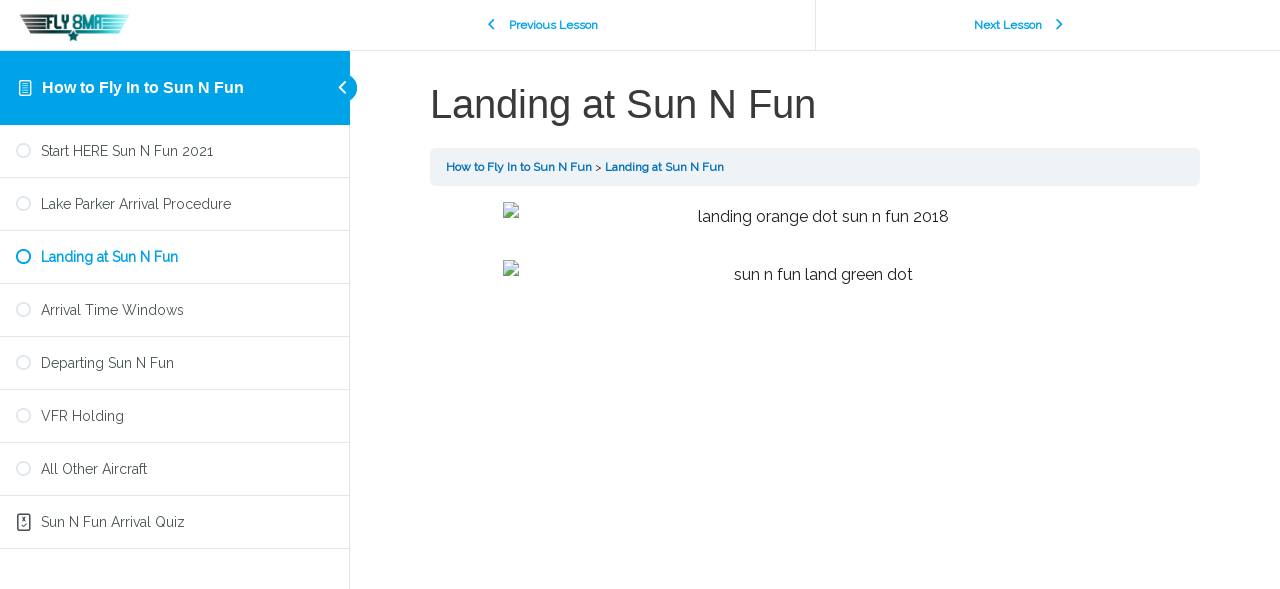

--- FILE ---
content_type: text/html; charset=UTF-8
request_url: https://fly8ma.com/lessons/landing-at-sun-n-fun/
body_size: 8464
content:
<!DOCTYPE html><html lang="en-US" prefix="og: https://ogp.me/ns#"><head><meta charset="UTF-8"><meta name="viewport" content="width=device-width, initial-scale=1"><link rel="profile" href="http://gmpg.org/xfn/11">  <script data-cfasync="false" data-pagespeed-no-defer>var gtm4wp_datalayer_name = "dataLayer";
	var dataLayer = dataLayer || [];</script>  <script id="google_gtagjs-js-consent-mode-data-layer">window.dataLayer = window.dataLayer || [];function gtag(){dataLayer.push(arguments);}
gtag('consent', 'default', {"ad_personalization":"denied","ad_storage":"denied","ad_user_data":"denied","analytics_storage":"denied","functionality_storage":"denied","security_storage":"denied","personalization_storage":"denied","region":["AT","BE","BG","CH","CY","CZ","DE","DK","EE","ES","FI","FR","GB","GR","HR","HU","IE","IS","IT","LI","LT","LU","LV","MT","NL","NO","PL","PT","RO","SE","SI","SK"],"wait_for_update":500});
window._googlesitekitConsentCategoryMap = {"statistics":["analytics_storage"],"marketing":["ad_storage","ad_user_data","ad_personalization"],"functional":["functionality_storage","security_storage"],"preferences":["personalization_storage"]};
window._googlesitekitConsents = {"ad_personalization":"denied","ad_storage":"denied","ad_user_data":"denied","analytics_storage":"denied","functionality_storage":"denied","security_storage":"denied","personalization_storage":"denied","region":["AT","BE","BG","CH","CY","CZ","DE","DK","EE","ES","FI","FR","GB","GR","HR","HU","IE","IS","IT","LI","LT","LU","LV","MT","NL","NO","PL","PT","RO","SE","SI","SK"],"wait_for_update":500};</script> <link media="all" href="https://fly8ma.com/wp-content/cache/autoptimize/autoptimize_a818674ccbdf379a3a08ada7ca95aec3.php" rel="stylesheet"><title>Landing at Sun N Fun - FLY8MA Online Flight Training</title><meta name="description" content="https://www.youtube.com/watch?v=iWfIJsE-QIc"/><meta name="robots" content="index, follow, max-snippet:-1, max-video-preview:-1, max-image-preview:large"/><link rel="canonical" href="https://fly8ma.com/lessons/landing-at-sun-n-fun/" /><meta property="og:locale" content="en_US" /><meta property="og:type" content="article" /><meta property="og:title" content="Landing at Sun N Fun - FLY8MA Online Flight Training" /><meta property="og:description" content="https://www.youtube.com/watch?v=iWfIJsE-QIc" /><meta property="og:url" content="https://fly8ma.com/lessons/landing-at-sun-n-fun/" /><meta property="og:site_name" content="FLY8MA Online Flight Training" /><meta property="article:section" content="FREE COURSES" /><meta property="og:updated_time" content="2021-01-01T18:43:44+00:00" /><meta property="og:image" content="https://learn.fly8ma.com/wp-content/uploads/2019/02/orange-dot-1024x576.jpg" /><meta property="og:image:secure_url" content="https://learn.fly8ma.com/wp-content/uploads/2019/02/orange-dot-1024x576.jpg" /><meta property="og:image:alt" content="Landing at Sun N Fun" /><meta name="twitter:card" content="summary_large_image" /><meta name="twitter:title" content="Landing at Sun N Fun - FLY8MA Online Flight Training" /><meta name="twitter:description" content="https://www.youtube.com/watch?v=iWfIJsE-QIc" /><meta name="twitter:image" content="https://learn.fly8ma.com/wp-content/uploads/2019/02/orange-dot-1024x576.jpg" /> <script type="application/ld+json" class="rank-math-schema">{"@context":"https://schema.org","@graph":[{"@type":"BreadcrumbList","@id":"https://fly8ma.com/lessons/landing-at-sun-n-fun/#breadcrumb","itemListElement":[{"@type":"ListItem","position":"1","item":{"@id":"https://fly8ma.com","name":"Home"}},{"@type":"ListItem","position":"2","item":{"@id":"https://fly8ma.com/lessons/landing-at-sun-n-fun/","name":"Landing at Sun N Fun"}}]}]}</script> <link rel='dns-prefetch' href='//www.googletagmanager.com' /><link rel='dns-prefetch' href='//fonts.googleapis.com' /><link rel="alternate" type="application/rss+xml" title="FLY8MA Online Flight Training &raquo; Feed" href="https://fly8ma.com/feed/" /><link rel="alternate" type="application/rss+xml" title="FLY8MA Online Flight Training &raquo; Comments Feed" href="https://fly8ma.com/comments/feed/" /> <script>window._wpemojiSettings = {"baseUrl":"https:\/\/s.w.org\/images\/core\/emoji\/15.0.3\/72x72\/","ext":".png","svgUrl":"https:\/\/s.w.org\/images\/core\/emoji\/15.0.3\/svg\/","svgExt":".svg","source":{"concatemoji":"https:\/\/fly8ma.com\/wp-includes\/js\/wp-emoji-release.min.js?ver=6.7.4"}};
/*! This file is auto-generated */
!function(i,n){var o,s,e;function c(e){try{var t={supportTests:e,timestamp:(new Date).valueOf()};sessionStorage.setItem(o,JSON.stringify(t))}catch(e){}}function p(e,t,n){e.clearRect(0,0,e.canvas.width,e.canvas.height),e.fillText(t,0,0);var t=new Uint32Array(e.getImageData(0,0,e.canvas.width,e.canvas.height).data),r=(e.clearRect(0,0,e.canvas.width,e.canvas.height),e.fillText(n,0,0),new Uint32Array(e.getImageData(0,0,e.canvas.width,e.canvas.height).data));return t.every(function(e,t){return e===r[t]})}function u(e,t,n){switch(t){case"flag":return n(e,"\ud83c\udff3\ufe0f\u200d\u26a7\ufe0f","\ud83c\udff3\ufe0f\u200b\u26a7\ufe0f")?!1:!n(e,"\ud83c\uddfa\ud83c\uddf3","\ud83c\uddfa\u200b\ud83c\uddf3")&&!n(e,"\ud83c\udff4\udb40\udc67\udb40\udc62\udb40\udc65\udb40\udc6e\udb40\udc67\udb40\udc7f","\ud83c\udff4\u200b\udb40\udc67\u200b\udb40\udc62\u200b\udb40\udc65\u200b\udb40\udc6e\u200b\udb40\udc67\u200b\udb40\udc7f");case"emoji":return!n(e,"\ud83d\udc26\u200d\u2b1b","\ud83d\udc26\u200b\u2b1b")}return!1}function f(e,t,n){var r="undefined"!=typeof WorkerGlobalScope&&self instanceof WorkerGlobalScope?new OffscreenCanvas(300,150):i.createElement("canvas"),a=r.getContext("2d",{willReadFrequently:!0}),o=(a.textBaseline="top",a.font="600 32px Arial",{});return e.forEach(function(e){o[e]=t(a,e,n)}),o}function t(e){var t=i.createElement("script");t.src=e,t.defer=!0,i.head.appendChild(t)}"undefined"!=typeof Promise&&(o="wpEmojiSettingsSupports",s=["flag","emoji"],n.supports={everything:!0,everythingExceptFlag:!0},e=new Promise(function(e){i.addEventListener("DOMContentLoaded",e,{once:!0})}),new Promise(function(t){var n=function(){try{var e=JSON.parse(sessionStorage.getItem(o));if("object"==typeof e&&"number"==typeof e.timestamp&&(new Date).valueOf()<e.timestamp+604800&&"object"==typeof e.supportTests)return e.supportTests}catch(e){}return null}();if(!n){if("undefined"!=typeof Worker&&"undefined"!=typeof OffscreenCanvas&&"undefined"!=typeof URL&&URL.createObjectURL&&"undefined"!=typeof Blob)try{var e="postMessage("+f.toString()+"("+[JSON.stringify(s),u.toString(),p.toString()].join(",")+"));",r=new Blob([e],{type:"text/javascript"}),a=new Worker(URL.createObjectURL(r),{name:"wpTestEmojiSupports"});return void(a.onmessage=function(e){c(n=e.data),a.terminate(),t(n)})}catch(e){}c(n=f(s,u,p))}t(n)}).then(function(e){for(var t in e)n.supports[t]=e[t],n.supports.everything=n.supports.everything&&n.supports[t],"flag"!==t&&(n.supports.everythingExceptFlag=n.supports.everythingExceptFlag&&n.supports[t]);n.supports.everythingExceptFlag=n.supports.everythingExceptFlag&&!n.supports.flag,n.DOMReady=!1,n.readyCallback=function(){n.DOMReady=!0}}).then(function(){return e}).then(function(){var e;n.supports.everything||(n.readyCallback(),(e=n.source||{}).concatemoji?t(e.concatemoji):e.wpemoji&&e.twemoji&&(t(e.twemoji),t(e.wpemoji)))}))}((window,document),window._wpemojiSettings);</script> <link rel='stylesheet' id='astra-google-fonts-css' href='https://fonts.googleapis.com/css?family=Raleway%3A400%2C&#038;display=fallback&#038;ver=3.7.6' media='all' /><link rel='stylesheet' id='elementor-post-1004818-css' href='https://fly8ma.com/wp-content/cache/autoptimize/autoptimize_single_fbe66509cd1de0f01994b8cc9556392d.php?ver=1765319666' media='all' /><link rel='stylesheet' id='astra-addon-css-css' href='https://fly8ma.com/wp-content/cache/autoptimize/autoptimize_single_b6930facf32221bc7d65986282442c80.php?ver=2.7.2' media='all' /><link rel='stylesheet' id='elementor-gf-local-roboto-css' href='https://fly8ma.com/wp-content/cache/autoptimize/autoptimize_single_15f74de44a9b1cb682da896a342dd470.php?ver=1747473094' media='all' /><link rel='stylesheet' id='elementor-gf-local-robotoslab-css' href='https://fly8ma.com/wp-content/cache/autoptimize/autoptimize_single_783500f44f6a7fe2aa0ce0e74e67841e.php?ver=1747473095' media='all' /> <!--[if IE]> <script src="https://fly8ma.com/wp-content/themes/astra/assets/js/minified/flexibility.min.js?ver=3.7.6" id="astra-flexibility-js"></script> <script id="astra-flexibility-js-after">flexibility(document.documentElement);</script> <![endif]--> <script data-cfasync="false" src="https://fly8ma.com/wp-includes/js/jquery/jquery.min.js?ver=3.7.1" id="jquery-core-js"></script> <script data-cfasync="false" src="https://fly8ma.com/wp-includes/js/jquery/jquery-migrate.min.js?ver=3.4.1" id="jquery-migrate-js"></script> <script id="jquery-js-after">!function($){"use strict";$(document).ready(function(){$(this).scrollTop()>100&&$(".hfe-scroll-to-top-wrap").removeClass("hfe-scroll-to-top-hide"),$(window).scroll(function(){$(this).scrollTop()<100?$(".hfe-scroll-to-top-wrap").fadeOut(300):$(".hfe-scroll-to-top-wrap").fadeIn(300)}),$(".hfe-scroll-to-top-wrap").on("click",function(){$("html, body").animate({scrollTop:0},300);return!1})})}(jQuery);</script>    <script src="https://www.googletagmanager.com/gtag/js?id=G-SN55XBVHZ9" id="google_gtagjs-js" async></script> <script id="google_gtagjs-js-after">window.dataLayer = window.dataLayer || [];function gtag(){dataLayer.push(arguments);}
gtag("set","linker",{"domains":["fly8ma.com"]});
gtag("js", new Date());
gtag("set", "developer_id.dZTNiMT", true);
gtag("config", "G-SN55XBVHZ9");
gtag("config", "AW-957895638");
 window._googlesitekit = window._googlesitekit || {}; window._googlesitekit.throttledEvents = []; window._googlesitekit.gtagEvent = (name, data) => { var key = JSON.stringify( { name, data } ); if ( !! window._googlesitekit.throttledEvents[ key ] ) { return; } window._googlesitekit.throttledEvents[ key ] = true; setTimeout( () => { delete window._googlesitekit.throttledEvents[ key ]; }, 5 ); gtag( "event", name, { ...data, event_source: "site-kit" } ); };</script> <link rel="https://api.w.org/" href="https://fly8ma.com/wp-json/" /><link rel="alternate" title="JSON" type="application/json" href="https://fly8ma.com/wp-json/wp/v2/sfwd-lessons/360" /><link rel="EditURI" type="application/rsd+xml" title="RSD" href="https://fly8ma.com/xmlrpc.php?rsd" /><meta name="generator" content="WordPress 6.7.4" /><link rel='shortlink' href='https://fly8ma.com/?p=360' /><link rel="alternate" title="oEmbed (JSON)" type="application/json+oembed" href="https://fly8ma.com/wp-json/oembed/1.0/embed?url=https%3A%2F%2Ffly8ma.com%2Flessons%2Flanding-at-sun-n-fun%2F" /><link rel="alternate" title="oEmbed (XML)" type="text/xml+oembed" href="https://fly8ma.com/wp-json/oembed/1.0/embed?url=https%3A%2F%2Ffly8ma.com%2Flessons%2Flanding-at-sun-n-fun%2F&#038;format=xml" /> <script>var bb_powerpack = {
				ajaxurl: 'https://fly8ma.com/wp-admin/admin-ajax.php'
			};</script> <meta name="generator" content="Site Kit by Google 1.158.0" /> <script async src="https://www.googletagmanager.com/gtag/js?id=AW-957895638"></script> <script>window.dataLayer = window.dataLayer || [];
  function gtag(){dataLayer.push(arguments);}
  gtag('js', new Date());

  gtag('config', 'AW-957895638');</script> 
 <script data-cfasync="false" data-pagespeed-no-defer type="text/javascript">var dataLayer_content = {"pagePostType":"sfwd-lessons","pagePostType2":"single-sfwd-lessons","pageCategory":["free-courses"],"pagePostAuthor":"Jon Kotwicki"};
	dataLayer.push( dataLayer_content );</script> <script data-cfasync="false">(function(w,d,s,l,i){w[l]=w[l]||[];w[l].push({'gtm.start':
new Date().getTime(),event:'gtm.js'});var f=d.getElementsByTagName(s)[0],
j=d.createElement(s),dl=l!='dataLayer'?'&l='+l:'';j.async=true;j.src=
'//www.googletagmanager.com/gtm.js?id='+i+dl;f.parentNode.insertBefore(j,f);
})(window,document,'script','dataLayer','GTM-TTL8X88');</script> <link rel="apple-touch-icon" sizes="180x180" href="/apple-touch-icon.png"><link rel="icon" type="image/png" sizes="32x32" href="/favicon-32x32.png"><link rel="icon" type="image/png" sizes="16x16" href="/favicon-16x16.png"><link rel="manifest" href="/site.webmanifest"><link rel="mask-icon" href="/safari-pinned-tab.svg" color="#5bbad5"><meta name="msapplication-TileColor" content="#da532c"><meta name="theme-color" content="#ffffff"><meta name="generator" content="Elementor 3.28.4; features: e_font_icon_svg, additional_custom_breakpoints, e_local_google_fonts, e_element_cache; settings: css_print_method-external, google_font-enabled, font_display-swap"></head><body class="sfwd-lessons-template-default single single-sfwd-lessons postid-360 wp-custom-logo ld-in-focus-mode eio-default ehf-template-astra ehf-stylesheet-astra-child ast-desktop ast-plain-container ast-no-sidebar astra-3.7.6 ast-header-custom-item-inside group-blog ast-blog-single-style-1 ast-custom-post-type ast-single-post ast-inherit-site-logo-transparent ast-sticky-main-shrink ast-inherit-site-logo-sticky ast-primary-sticky-enabled ast-normal-title-enabled elementor-default elementor-kit-1004818 astra-addon-2.7.2 learndash-cpt learndash-cpt-sfwd-lessons learndash-template-ld30 learndash-cpt-sfwd-lessons-360-current learndash-cpt-sfwd-courses-352-parent learndash-embed-responsive"><div class="learndash-wrapper"><div class="ld-focus "><div class="ld-focus-sidebar"><div class="ld-course-navigation-heading"> <span class="ld-focus-sidebar-trigger"> <span class="ld-icon ld-icon-arrow-left"></span> </span><h3> <a href="https://fly8ma.com/courses/how-to-fly-into-sun-n-fun/" id="ld-focus-mode-course-heading"> <span class="ld-icon ld-icon-content"></span> How to Fly In to Sun N Fun </a></h3></div><div class="ld-focus-sidebar-wrapper"><div class="ld-course-navigation"><div class="ld-course-navigation-list"><div class="ld-lesson-navigation"><div class="ld-lesson-items" id="ld-lesson-list-352"><div class="ld-lesson-item ld-is-not-current-lesson learndash-incomplete is_not_sample"><div class="ld-lesson-item-preview"> <a class="ld-lesson-item-preview-heading ld-primary-color-hover" href="https://fly8ma.com/lessons/start-here-sun-n-fun-2021/"><div class="ld-status-icon ld-status-incomplete"></div><div class="ld-lesson-title"> Start HERE Sun N Fun 2021</div> </a></div></div><div class="ld-lesson-item ld-is-not-current-lesson learndash-incomplete is_not_sample"><div class="ld-lesson-item-preview"> <a class="ld-lesson-item-preview-heading ld-primary-color-hover" href="https://fly8ma.com/lessons/lake-parker-arrival-procedure/"><div class="ld-status-icon ld-status-incomplete"></div><div class="ld-lesson-title"> Lake Parker Arrival Procedure</div> </a></div></div><div class="ld-lesson-item ld-is-current-lesson learndash-incomplete is_not_sample"><div class="ld-lesson-item-preview"> <a class="ld-lesson-item-preview-heading ld-primary-color-hover" href="https://fly8ma.com/lessons/landing-at-sun-n-fun/"><div class="ld-status-icon ld-status-incomplete"></div><div class="ld-lesson-title"> Landing at Sun N Fun</div> </a></div></div><div class="ld-lesson-item ld-is-not-current-lesson learndash-incomplete is_not_sample"><div class="ld-lesson-item-preview"> <a class="ld-lesson-item-preview-heading ld-primary-color-hover" href="https://fly8ma.com/lessons/arrival-time-windows/"><div class="ld-status-icon ld-status-incomplete"></div><div class="ld-lesson-title"> Arrival Time Windows</div> </a></div></div><div class="ld-lesson-item ld-is-not-current-lesson learndash-incomplete is_not_sample"><div class="ld-lesson-item-preview"> <a class="ld-lesson-item-preview-heading ld-primary-color-hover" href="https://fly8ma.com/lessons/departing-sun-n-fun/"><div class="ld-status-icon ld-status-incomplete"></div><div class="ld-lesson-title"> Departing Sun N Fun</div> </a></div></div><div class="ld-lesson-item ld-is-not-current-lesson learndash-incomplete is_not_sample"><div class="ld-lesson-item-preview"> <a class="ld-lesson-item-preview-heading ld-primary-color-hover" href="https://fly8ma.com/lessons/vfr-holding/"><div class="ld-status-icon ld-status-incomplete"></div><div class="ld-lesson-title"> VFR Holding</div> </a></div></div><div class="ld-lesson-item ld-is-not-current-lesson learndash-incomplete is_not_sample"><div class="ld-lesson-item-preview"> <a class="ld-lesson-item-preview-heading ld-primary-color-hover" href="https://fly8ma.com/lessons/all-other-aircraft/"><div class="ld-status-icon ld-status-incomplete"></div><div class="ld-lesson-title"> All Other Aircraft</div> </a></div></div><div class="ld-lesson-item learndash-incomplete"><div class="ld-lesson-item-preview"> <a class="ld-lesson-item-preview-heading ld-primary-color-hover" href="https://fly8ma.com/quizzes/sun-n-fun-arrival-quiz/"><div class="ld-status-icon ld-quiz-incomplete"><span class="ld-icon ld-icon-quiz"></span></div><div class="ld-lesson-title">Sun N Fun Arrival Quiz</div> </a></div></div></div></div></div></div></div></div><div class="ld-focus-main"><div class="ld-focus-header"><div class="ld-mobile-nav"> <a href="#" class="ld-trigger-mobile-nav" aria-label="Menu"> <span class="bar-1"></span> <span class="bar-2"></span> <span class="bar-3"></span> </a></div><div class="ld-brand-logo"> <a href="https://fly8ma.com"><img src="https://fly8ma.com/wp-content/uploads/2020/12/FLY8ma-Free-Online-Pilot-Ground-School-Logo.png" alt="Logo for FLY8MA" /></a></div><div class="ld-content-actions"><div class="ld-content-action "> <a class="ld-button ld-button-transparent" href="https://fly8ma.com/lessons/lake-parker-arrival-procedure/"> <span class="ld-icon ld-icon-arrow-left"></span> <span class="ld-text">Previous Lesson</span> </a></div><div class="ld-content-action "> <a class="ld-button ld-button-transparent" href="https://fly8ma.com/lessons/arrival-time-windows/"> <span class="ld-text">Next Lesson</span> <span class="ld-icon ld-icon-arrow-right"></span> </a></div></div></div><div class="ld-focus-content"><h1>Landing at Sun N Fun</h1><div class="learndash learndash_post_sfwd-lessons user_has_access"  id="learndash_post_360"><div class="learndash-wrapper"><div class="ld-lesson-status"><div class="ld-breadcrumbs"><div class="ld-breadcrumbs-segments"> <span><a href="https://fly8ma.com/courses/how-to-fly-into-sun-n-fun/">How to Fly In to Sun N Fun</a> </span> <span><a href="https://fly8ma.com/lessons/landing-at-sun-n-fun/">Landing at Sun N Fun</a> </span></div></div></div><div class="ld-tabs ld-tab-count-1"><div class="ld-tabs-content"><div class="ld-tab-content ld-visible" id="ld-tab-content-360"><div style="display: none;"></div><p><img fetchpriority="high" decoding="async" class="aligncenter size-large wp-image-11723" src="https://learn.fly8ma.com/wp-content/uploads/2019/02/orange-dot-1024x576.jpg" alt="landing orange dot sun n fun 2018" width="625" height="352" /><br /> <img decoding="async" class="aligncenter size-large wp-image-11722" src="https://learn.fly8ma.com/wp-content/uploads/2019/02/green-dot-1-1024x576.jpg" alt="sun n fun land green dot" width="625" height="352" /></p><div class="ast-oembed-container"><iframe title="Sun N Fun Fly-In Instructions 3/4" width="1260" height="709" src="https://www.youtube.com/embed/iWfIJsE-QIc?feature=oembed" frameborder="0" allow="accelerometer; autoplay; clipboard-write; encrypted-media; gyroscope; picture-in-picture" allowfullscreen></iframe></div><h2>From the Downwind</h2><ol><li>Expect to start your descent on downwind (it&#8217;ll be kind of a tight downwind)</li><li>Expect ATC to put you on a tight base leg</li><li>ATC will call your downwind and your base, again DO NOT TRANSMIT TO THEM, THEY CALL YOU</li><li>Only transmit if they ask you to, or you have an emergency requiring assistance</li><li>Land where ATC tells you, on or after one of the colored dots</li><li>DO NOT STOP ON THE RUNWAY, keep it moving and follow ATC instructions, they will be giving you PLENTY of instruction quickly, so listen up, and <em>don&#8217;t talk on the radio</em> unless they ask you a direct question (unlikely) or you have an emergency (hopefully <em>very unlikely</em>).</li></ol><h2>After Landing</h2><ol><li>Make sure you have your PARKING SIGN in the window (see below)</li><li>At this point you can switch your radio to 126.075 and <em>monitor</em> (don&#8217;t transmit), you will just be following the flagmen</li><li>After crossing 27L/9R (the big runway for the show), you will get a motorcycle to follow</li><li>The motorcycle will signal to you when to stop and when to go as you navigate the maze back to your parking spot.</li><li>Taxi slow, and watch out for people, you will literally be taxiing through the middle of the show</li></ol><p>[embedyt] https://www.youtube.com/watch?v=vOwb_uD_FVw[/embedyt]</p><h2>Parking / Departure Signs</h2><p>You must DISPLAY A SIGN IN THE LEFT SIDE OF THEIR WINDSHIELD to designate the intended parking/camping area or type departure. The sign should have LARGE dark letters that can be read from at least 50 feet. Computer or tablet signs are not acceptable.  Just print it out on normal paper with huge font (the sign just needs the abbreviation, not the &#8220;meaning&#8221; column)</p><p><img decoding="async" class="aligncenter size-medium wp-image-12912" src="https://learn.fly8ma.com/wp-content/uploads/2018/02/gap-300x157.png" alt="" width="300" height="157" /></p><table class="ntap_table" style="height: 657px;" width="780"><tbody><tr><td><p class="center"><strong>Abbreviation</strong></p></td><td><p class="center"><strong>Meaning</strong></p></td></tr><tr><td><strong>GAP</strong></td><td>General Aviation Parking Area</td></tr><tr><td><strong>GAC</strong></td><td>General Aviation Camping Area</td></tr><tr><td><strong>HB</strong></td><td>Homebuilt Parking Area</td></tr><tr><td><strong>HBC</strong></td><td>Homebuilt Camping Area</td></tr><tr><td><strong>HC</strong></td><td>Handicapped Parking</td></tr><tr><td><strong>SP</strong></td><td>Seaplane Parking Area</td></tr><tr><td><strong>VAC</strong></td><td>Vintage Aircraft Camping/Parking</td></tr><tr><td><strong>ONC</strong></td><td>One Night Camping (NO FACILITIES)</td></tr><tr><td><strong>CBP</strong></td><td>U.S. Customs and Border Protection</td></tr><tr><td><strong>FBO</strong></td><td>Fixed Base Operator</td></tr><tr><td><strong>E1</strong></td><td>E1 Ramp Tenants</td></tr><tr><td><strong>E2</strong></td><td>E2 Ramp Tenants</td></tr><tr><td><strong>EXHIBIT</strong></td><td>Exhibitor</td></tr><tr><td><strong>WB</strong></td><td>Warbirds</td></tr><tr><td><strong>P</strong></td><td>Paradise City</td></tr><tr><td><strong>VFR</strong></td><td>VFR Departure</td></tr><tr><td><strong>IFR</strong></td><td>IFR Departure</td></tr></tbody></table></div></div></div><div class="ld-content-actions"><div class="ld-content-action "> <a class="ld-button " href="https://fly8ma.com/lessons/lake-parker-arrival-procedure/"> <span class="ld-icon ld-icon-arrow-left"></span> <span class="ld-text">Previous Lesson</span> </a></div><div class="ld-content-action"> <a href="https://fly8ma.com/courses/how-to-fly-into-sun-n-fun/" class="ld-primary-color ld-course-step-back">Back to Course</a></div><div class="ld-content-action "> <a class="ld-button " href="https://fly8ma.com/lessons/arrival-time-windows/"> <span class="ld-text">Next Lesson</span> <span class="ld-icon ld-icon-arrow-right"></span> </a></div></div></div></div></div></div></div></div> <noscript><iframe src="https://www.googletagmanager.com/ns.html?id=GTM-TTL8X88" height="0" width="0" style="display:none;visibility:hidden" aria-hidden="true"></iframe></noscript>  <script>const lazyloadRunObserver = () => {
					const lazyloadBackgrounds = document.querySelectorAll( `.e-con.e-parent:not(.e-lazyloaded)` );
					const lazyloadBackgroundObserver = new IntersectionObserver( ( entries ) => {
						entries.forEach( ( entry ) => {
							if ( entry.isIntersecting ) {
								let lazyloadBackground = entry.target;
								if( lazyloadBackground ) {
									lazyloadBackground.classList.add( 'e-lazyloaded' );
								}
								lazyloadBackgroundObserver.unobserve( entry.target );
							}
						});
					}, { rootMargin: '200px 0px 200px 0px' } );
					lazyloadBackgrounds.forEach( ( lazyloadBackground ) => {
						lazyloadBackgroundObserver.observe( lazyloadBackground );
					} );
				};
				const events = [
					'DOMContentLoaded',
					'elementor/lazyload/observe',
				];
				events.forEach( ( event ) => {
					document.addEventListener( event, lazyloadRunObserver );
				} );</script> <script id="astra-theme-js-js-extra">var astra = {"break_point":"921","isRtl":""};</script> <script id="learndash_template_script_js-js-extra">var sfwd_data = {"json":"{\"ajaxurl\":\"https:\\\/\\\/fly8ma.com\\\/wp-admin\\\/admin-ajax.php\"}"};</script> <script id="learndash-front-js-extra">var ldVars = {"postID":"360","videoReqMsg":"You must watch the video before accessing this content","ajaxurl":"https:\/\/fly8ma.com\/wp-admin\/admin-ajax.php"};</script> <script id="astra-addon-js-js-extra">var astraAddon = {"sticky_active":"1","header_main_stick":"1","header_above_stick":"0","header_below_stick":"0","stick_header_meta":"","header_main_stick_meta":"","header_above_stick_meta":"","header_below_stick_meta":"","sticky_header_on_devices":"both","sticky_header_style":"none","sticky_hide_on_scroll":"0","break_point":"921","tablet_break_point":"921","mobile_break_point":"544","header_main_shrink":"1","header_logo_width":"","responsive_header_logo_width":{"desktop":"200","tablet":"","mobile":""},"stick_origin_position":"","site_layout":"","site_content_width":"1300","site_layout_padded_width":"1200","site_layout_box_width":"1200"};</script> <script id="eael-general-js-extra">var localize = {"ajaxurl":"https:\/\/fly8ma.com\/wp-admin\/admin-ajax.php","nonce":"55642b5212","i18n":{"added":"Added ","compare":"Compare","loading":"Loading..."},"eael_translate_text":{"required_text":"is a required field","invalid_text":"Invalid","billing_text":"Billing","shipping_text":"Shipping","fg_mfp_counter_text":"of"},"page_permalink":"https:\/\/fly8ma.com\/lessons\/landing-at-sun-n-fun\/","cart_redirectition":"","cart_page_url":"","el_breakpoints":{"mobile":{"label":"Mobile Portrait","value":767,"default_value":767,"direction":"max","is_enabled":true},"mobile_extra":{"label":"Mobile Landscape","value":880,"default_value":880,"direction":"max","is_enabled":false},"tablet":{"label":"Tablet Portrait","value":1024,"default_value":1024,"direction":"max","is_enabled":true},"tablet_extra":{"label":"Tablet Landscape","value":1200,"default_value":1200,"direction":"max","is_enabled":false},"laptop":{"label":"Laptop","value":1366,"default_value":1366,"direction":"max","is_enabled":false},"widescreen":{"label":"Widescreen","value":2400,"default_value":2400,"direction":"min","is_enabled":false}}};</script> <script>/(trident|msie)/i.test(navigator.userAgent)&&document.getElementById&&window.addEventListener&&window.addEventListener("hashchange",function(){var t,e=location.hash.substring(1);/^[A-z0-9_-]+$/.test(e)&&(t=document.getElementById(e))&&(/^(?:a|select|input|button|textarea)$/i.test(t.tagName)||(t.tabIndex=-1),t.focus())},!1);</script> <script defer src="https://fly8ma.com/wp-content/cache/autoptimize/autoptimize_3a07e3336220e2f7ce459f3366640071.php"></script></body></html>
<!--
Performance optimized by W3 Total Cache. Learn more: https://www.boldgrid.com/w3-total-cache/

Page Caching using Disk: Enhanced 

Served from: fly8ma.com @ 2026-01-25 13:56:24 by W3 Total Cache
-->

--- FILE ---
content_type: text/plain
request_url: https://www.google-analytics.com/j/collect?v=1&_v=j102&a=1802444613&t=pageview&_s=1&dl=https%3A%2F%2Ffly8ma.com%2Flessons%2Flanding-at-sun-n-fun%2F&ul=en-us%40posix&dt=Landing%20at%20Sun%20N%20Fun%20-%20FLY8MA%20Online%20Flight%20Training&sr=1280x720&vp=1280x720&_u=YADAAEABAAAAACAAI~&jid=456045042&gjid=1796789046&cid=560605224.1769349386&tid=UA-109951359-3&_gid=89300577.1769349387&_r=1&_slc=1&gtm=45He61m0n81TTL8X88v837416683za200zd837416683&gcs=G1--&gcd=13l3l3l3l5l1&dma=0&tag_exp=103116026~103200004~104527907~104528501~104684208~104684211~105391252~115495938~115938465~115938468~116185179~116185180~116682876~117041587~117042505~117223566&z=300381593
body_size: -449
content:
2,cG-T7E21PNH4R